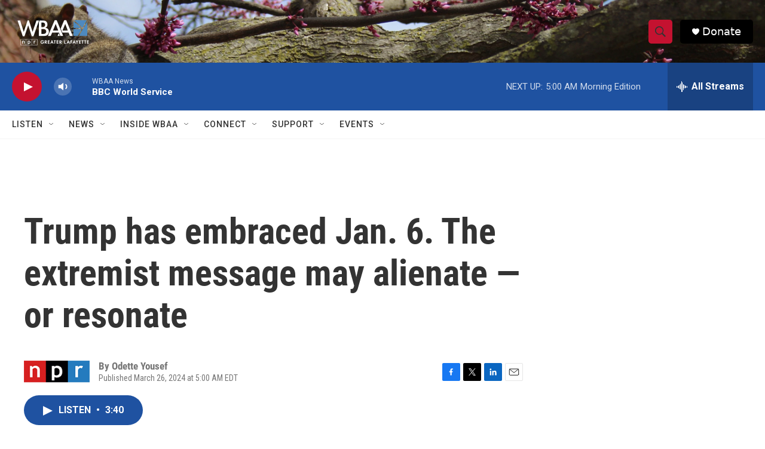

--- FILE ---
content_type: text/html; charset=utf-8
request_url: https://www.google.com/recaptcha/api2/aframe
body_size: 267
content:
<!DOCTYPE HTML><html><head><meta http-equiv="content-type" content="text/html; charset=UTF-8"></head><body><script nonce="l9L69yrWP9XDE0iv8Xd3iQ">/** Anti-fraud and anti-abuse applications only. See google.com/recaptcha */ try{var clients={'sodar':'https://pagead2.googlesyndication.com/pagead/sodar?'};window.addEventListener("message",function(a){try{if(a.source===window.parent){var b=JSON.parse(a.data);var c=clients[b['id']];if(c){var d=document.createElement('img');d.src=c+b['params']+'&rc='+(localStorage.getItem("rc::a")?sessionStorage.getItem("rc::b"):"");window.document.body.appendChild(d);sessionStorage.setItem("rc::e",parseInt(sessionStorage.getItem("rc::e")||0)+1);localStorage.setItem("rc::h",'1769405943573');}}}catch(b){}});window.parent.postMessage("_grecaptcha_ready", "*");}catch(b){}</script></body></html>